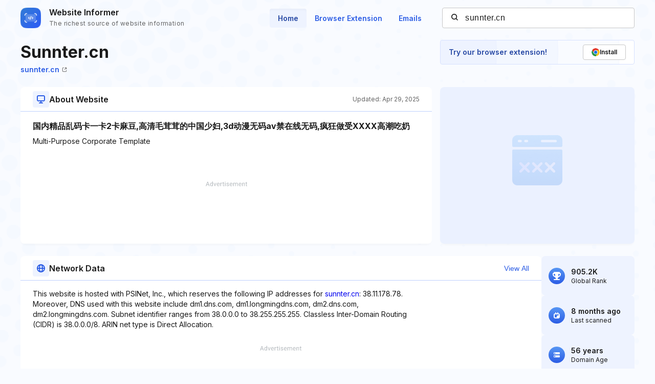

--- FILE ---
content_type: text/html; charset=utf-8
request_url: https://www.google.com/recaptcha/api2/aframe
body_size: 266
content:
<!DOCTYPE HTML><html><head><meta http-equiv="content-type" content="text/html; charset=UTF-8"></head><body><script nonce="cfamv5v2JKbulykOkDzCEQ">/** Anti-fraud and anti-abuse applications only. See google.com/recaptcha */ try{var clients={'sodar':'https://pagead2.googlesyndication.com/pagead/sodar?'};window.addEventListener("message",function(a){try{if(a.source===window.parent){var b=JSON.parse(a.data);var c=clients[b['id']];if(c){var d=document.createElement('img');d.src=c+b['params']+'&rc='+(localStorage.getItem("rc::a")?sessionStorage.getItem("rc::b"):"");window.document.body.appendChild(d);sessionStorage.setItem("rc::e",parseInt(sessionStorage.getItem("rc::e")||0)+1);localStorage.setItem("rc::h",'1768695758785');}}}catch(b){}});window.parent.postMessage("_grecaptcha_ready", "*");}catch(b){}</script></body></html>